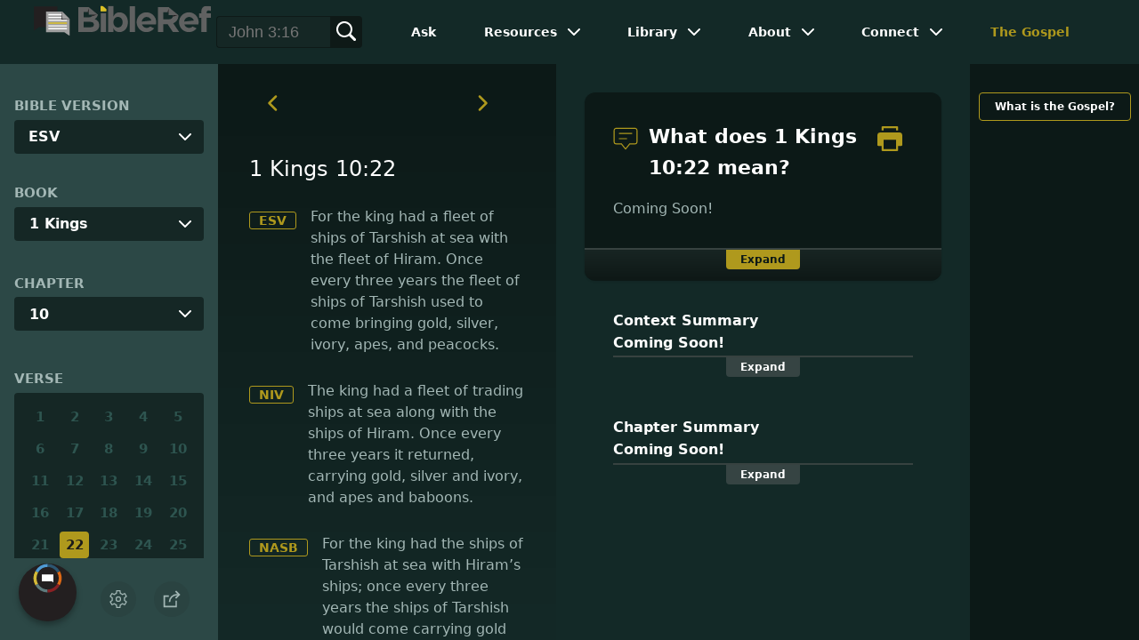

--- FILE ---
content_type: text/html
request_url: https://www.bibleref.com/1-Kings/10/1-Kings-10-22.html
body_size: 6002
content:
<!DOCTYPE html>
<html lang="en" xmlns="http://www.w3.org/1999/xhtml" itemscope itemtype="http://schema.org/webpage" xmlns:og="http://opengraphprotocol.org/schema/">

<head>
	<title>What does 1 Kings 10:22 mean? | BibleRef.com</title>
    <META name="keywords" content="1 Kings 10:22">
    <META name="description" content="For the king had the ships of Tarshish at sea with Hiram’s ships; once every three years the ships of Tarshish would come carrying gold and silver, ivory, monkeys, and peacocks. - What is the meaning of 1 Kings 10:22?">
    <meta http-equiv="Content-Type" content="text/html; charset=utf-8">
    <meta name="viewport" content="width=device-width, initial-scale=1, user-scalable=no">
    <link rel="StyleSheet" href="https://www.bibleref.com/scommon/new-main-styles.css" type="text/css" media="screen">

    <link rel="image_src" itemprop="image" href="https://www.bibleref.com/images/BR - MAIN@3x.png">
    <meta property="og:image" content="https://www.bibleref.com/images/OGImages/1-Kings-10-22.jpg">
    <meta property="og:site_name" content="BibleRef.com">
    <meta property="og:type" content="website">
    <meta property="og:url" content="https://www.bibleref.com/1-Kings/10/1-Kings-10-22.html">
    <link rel="canonical" itemprop="url" href="https://www.bibleref.com/1-Kings/10/1-Kings-10-22.html">
    <script async src="https://www.googletagmanager.com/gtag/js?id=UA-36362452-7"></script>
    <script>
      window.dataLayer = window.dataLayer || [];
      function gtag(){ dataLayer.push(arguments);}
      gtag('js', new Date());
      gtag('config', 'UA-36362452-7');
    </script>
    <meta name="ZOOMPAGEBOOST" content="5">
    <!-- COMPONENTS
      –––––––––––––––––––––––––––––––––––––––––––––––––– -->
	<script type="module" src="/components/header-element-unified.js"></script>
	<script type="module" src="/components/footer-element-unified.js" defer></script>
	<script type="module" src="/components/network-element.js"></script>

	<script src="/components/unified-script.js" defer></script>
	<link rel="preload" href="/components/unified-style.css" as="style">
	<link rel="stylesheet" href="/components/unified-style.css">

</head>

<body data-site-theme="light" class="verse">
    <header-element></header-element>
    <section id="modals">
        <ul class="settings-menu modal-menu">
            <li>
                <div class="toggle-wrap">
                    <span>Light</span><input type="checkbox" id="toggle" class="checkbox" onclick="toggleTheme()"><label for="toggle" class="switch"></label><span>Dark</span>
                </div>
            </li>
            <li><label for="font">Font Family</label><select name="font" id="font" onchange="changeFont()">
                    <option value="system-ui">Default</option>
                    <option value="Arial">Arial</option>
                    <option value="Verdana">Verdana</option>
                    <option value="Helvetica">Helvetica</option>
                    <option value="Tahoma">Tahoma</option>
                    <option value="Georgia">Georgia</option>
                    <option value="Times New Roman">Times New Roman</option>
                </select></li>
            <li><label for="fontsize">Font Size</label><select name="fontsize" id="fontsize" onchange="changeFontSize()">
                    <option value="1">Default</option>
                    <option value="1">1.0</option>
                    <option value="1.2">1.2</option>
                    <option value="1.5">1.5</option>
                    <option value="2">2</option>
                </select></li>
        </ul>
		<ul class="final-menu modal-menu">
		   <li>
			  <a href="https://www.facebook.com/sharer.php?u=https://bibleref.com" class="fb" title="Share BibleRef on Facebook">
				 <svg xmlns="http://www.w3.org/2000/svg" width="24" height="24" viewBox="0 0 24 24"><g><rect class="nc-transparent-rect" x="0" y="0" width="24" height="24" rx="0" ry="0" fill="none" stroke="none"></rect><g class="nc-icon-wrapper" fill="#ffffff"><path fill="currentColor" d="M9.03153,23L9,13H5V9h4V6.5C9,2.7886,11.29832,1,14.60914,1c1.58592,0,2.94893,0.11807,3.34615,0.17085 v3.87863l-2.29623,0.00104c-1.80061,0-2.14925,0.85562-2.14925,2.11119V9H18.75l-2,4h-3.24019v10H9.03153z"></path></g></g></svg>
				 Facebook
			  </a>
		   </li>
		   <li>
			  <a href="https://x.com/share?url=https://bibleref.com" class="tw" title="Share BibleRef on X">
				 <svg width="23" height="24" viewBox="0 0 1200 1227" fill="none" xmlns="http://www.w3.org/2000/svg">
<path d="M714.163 519.284L1160.89 0H1055.03L667.137 450.887L357.328 0H0L468.492 681.821L0 1226.37H105.866L515.491 750.218L842.672 1226.37H1200L714.137 519.284H714.163ZM569.165 687.828L521.697 619.934L144.011 79.6944H306.615L611.412 515.685L658.88 583.579L1055.08 1150.3H892.476L569.165 687.854V687.828Z" fill="currentColor"/>
</svg>
				 X
			  </a>
		   </li>
		   <li>
			  <a href="https://pinterest.com/pin/create/link/?url=https://bibleref.com" class="pi" title="Share BibleRef on Pinterest">
				 <svg xmlns="http://www.w3.org/2000/svg" width="24" height="24" viewBox="0 0 24 24"><g><rect class="nc-transparent-rect" x="0" y="0" width="24" height="24" rx="0" ry="0" fill="none" stroke="none"></rect><g class="nc-icon-wrapper" fill="#ffffff"><path fill="currentColor" d="M12,0C5.4,0,0,5.4,0,12c0,5.1,3.2,9.4,7.6,11.2c-0.1-0.9-0.2-2.4,0-3.4c0.2-0.9,1.4-6,1.4-6S8.7,13,8.7,12 c0-1.7,1-2.9,2.2-2.9c1,0,1.5,0.8,1.5,1.7c0,1-0.7,2.6-1,4c-0.3,1.2,0.6,2.2,1.8,2.2c2.1,0,3.8-2.2,3.8-5.5c0-2.9-2.1-4.9-5-4.9 c-3.4,0-5.4,2.6-5.4,5.2c0,1,0.4,2.1,0.9,2.7c0.1,0.1,0.1,0.2,0.1,0.3c-0.1,0.4-0.3,1.2-0.3,1.4c-0.1,0.2-0.2,0.3-0.4,0.2 c-1.5-0.7-2.4-2.9-2.4-4.6c0-3.8,2.8-7.3,7.9-7.3c4.2,0,7.4,3,7.4,6.9c0,4.1-2.6,7.5-6.2,7.5c-1.2,0-2.4-0.6-2.8-1.4 c0,0-0.6,2.3-0.7,2.9c-0.3,1-1,2.3-1.5,3.1C9.6,23.8,10.8,24,12,24c6.6,0,12-5.4,12-12C24,5.4,18.6,0,12,0z"></path></g></g></svg>
				 Pinterest
			  </a>
		   </li>
		   <li>
			  <a class="SendEmail" href="" title="Share BibleRef via email">
				 <svg xmlns="http://www.w3.org/2000/svg" width="24" height="24" viewBox="0 0 24 24"><g><rect class="nc-transparent-rect" x="0" y="0" width="24" height="24" rx="0" ry="0" fill="none" stroke="none"></rect><g class="nc-icon-wrapper" fill="currentColor"><path d="M13.4,14.6A2.3,2.3,0,0,1,12,15a2.3,2.3,0,0,1-1.4-.4L0,8.9V19a3,3,0,0,0,3,3H21a3,3,0,0,0,3-3V8.9Z" fill="currentColor"></path><path data-color="color-2" d="M21,2H3A3,3,0,0,0,0,5V6a1.05,1.05,0,0,0,.5.9l11,6a.9.9,0,0,0,.5.1.9.9,0,0,0,.5-.1l11-6A1.05,1.05,0,0,0,24,6V5A3,3,0,0,0,21,2Z"></path></g></g></svg>
				 Email
			  </a>
		   </li>
		</ul>	
    </section>
    <main>
		<section id="bible-nav">
			<div id='bibleRefLinkSettings'>
<label for='bibleRefLinkVersion'>Bible Version</label>
<select type='text' name='bibleRefLinkVersion' id='bibleRefLinkVersion' onchange='changeVersion()'>
<option value='esv'>ESV</option>
<option value='niv'>NIV</option>
<option value='nasb'>NASB</option>
<option value='csb'>CSB</option>
<option value='nlt'>NLT</option>
<option value='kjv'>KJV</option>
<option value='nkjv'>NKJV</option>
</select>
</div>
	
			<label for='bible-book'>Book</label>
<div id='bible-book' class='dropdown'>
<button onclick='toggleBookDropdown()' class='dropbtn'>1 Kings</button>
<div id='book-content' class='dropdown-content'>
<a href='https://www.bibleref.com/Genesis' >Genesis</a>
<a href='https://www.bibleref.com/Exodus' >Exodus</a>
<a href='https://www.bibleref.com/Leviticus' >Leviticus</a>
<a href='https://www.bibleref.com/Numbers' >Numbers</a>
<a href='https://www.bibleref.com/Deuteronomy' >Deuteronomy</a>
<a href='https://www.bibleref.com/Joshua' >Joshua</a>
<a href='https://www.bibleref.com/Judges' >Judges</a>
<a href='https://www.bibleref.com/Ruth' >Ruth</a>
<a href='https://www.bibleref.com/1-Samuel' >1 Samuel</a>
<a href='https://www.bibleref.com/2-Samuel' >2 Samuel</a>
<a href='https://www.bibleref.com/1-Kings' class='selected'>1 Kings</a>
<a href='https://www.bibleref.com/2-Kings' >2 Kings</a>
<a href='https://www.bibleref.com/1-Chronicles' >1 Chronicles</a>
<a href='https://www.bibleref.com/2-Chronicles' >2 Chronicles</a>
<a href='https://www.bibleref.com/Ezra' >Ezra</a>
<a href='https://www.bibleref.com/Nehemiah' >Nehemiah</a>
<a href='https://www.bibleref.com/Esther' >Esther</a>
<a href='https://www.bibleref.com/Job' >Job</a>
<a href='https://www.bibleref.com/Psalms' >Psalms</a>
<a href='https://www.bibleref.com/Proverbs' >Proverbs</a>
<a href='https://www.bibleref.com/Ecclesiastes' >Ecclesiastes</a>
<a href='https://www.bibleref.com/Song-of-Solomon' >Song of Solomon</a>
<a href='https://www.bibleref.com/Isaiah' >Isaiah</a>
<a href='https://www.bibleref.com/Jeremiah' >Jeremiah</a>
<a href='https://www.bibleref.com/Lamentations' >Lamentations</a>
<a href='https://www.bibleref.com/Ezekiel' >Ezekiel</a>
<a href='https://www.bibleref.com/Daniel' >Daniel</a>
<a href='https://www.bibleref.com/Hosea' >Hosea</a>
<a href='https://www.bibleref.com/Joel' >Joel</a>
<a href='https://www.bibleref.com/Amos' >Amos</a>
<a href='https://www.bibleref.com/Obadiah' >Obadiah</a>
<a href='https://www.bibleref.com/Jonah' >Jonah</a>
<a href='https://www.bibleref.com/Micah' >Micah</a>
<a href='https://www.bibleref.com/Nahum' >Nahum</a>
<a href='https://www.bibleref.com/Habakkuk' >Habakkuk</a>
<a href='https://www.bibleref.com/Zephaniah' >Zephaniah</a>
<a href='https://www.bibleref.com/Haggai' >Haggai</a>
<a href='https://www.bibleref.com/Zechariah' >Zechariah</a>
<a href='https://www.bibleref.com/Malachi' >Malachi</a>
<a href='https://www.bibleref.com/Matthew' class='bookDivider'>Matthew</a>
<a href='https://www.bibleref.com/Mark' >Mark</a>
<a href='https://www.bibleref.com/Luke' >Luke</a>
<a href='https://www.bibleref.com/John' >John</a>
<a href='https://www.bibleref.com/Acts' >Acts</a>
<a href='https://www.bibleref.com/Romans' >Romans</a>
<a href='https://www.bibleref.com/1-Corinthians' >1 Corinthians</a>
<a href='https://www.bibleref.com/2-Corinthians' >2 Corinthians</a>
<a href='https://www.bibleref.com/Galatians' >Galatians</a>
<a href='https://www.bibleref.com/Ephesians' >Ephesians</a>
<a href='https://www.bibleref.com/Philippians' >Philippians</a>
<a href='https://www.bibleref.com/Colossians' >Colossians</a>
<a href='https://www.bibleref.com/1-Thessalonians' >1 Thessalonians</a>
<a href='https://www.bibleref.com/2-Thessalonians' >2 Thessalonians</a>
<a href='https://www.bibleref.com/1-Timothy' >1 Timothy</a>
<a href='https://www.bibleref.com/2-Timothy' >2 Timothy</a>
<a href='https://www.bibleref.com/Titus' >Titus</a>
<a href='https://www.bibleref.com/Philemon' >Philemon</a>
<a href='https://www.bibleref.com/Hebrews' >Hebrews</a>
<a href='https://www.bibleref.com/James' >James</a>
<a href='https://www.bibleref.com/1-Peter' >1 Peter</a>
<a href='https://www.bibleref.com/2-Peter' >2 Peter</a>
<a href='https://www.bibleref.com/1-John' >1 John</a>
<a href='https://www.bibleref.com/2-John' >2 John</a>
<a href='https://www.bibleref.com/3-John' >3 John</a>
<a href='https://www.bibleref.com/Jude' >Jude</a>
<a href='https://www.bibleref.com/Revelation' >Revelation</a>
</div></div>
			<div id='bible-chapter' class='bible-chapter dropdown'>
<span>Chapter</span>
<button onclick='toggleChapterDropdown()' class='dropbtn'>10</button>
<div id='chapter-content' class='chapters dropdown-content'>
<a href='https://www.bibleref.com/1-Kings/1/1-Kings-chapter-1.html' class='inactive'>1</a>
<a href='https://www.bibleref.com/1-Kings/2/1-Kings-chapter-2.html' class='inactive'>2</a>
<a href='https://www.bibleref.com/1-Kings/3/1-Kings-chapter-3.html' class='inactive'>3</a>
<a href='https://www.bibleref.com/1-Kings/4/1-Kings-chapter-4.html' class='inactive'>4</a>
<a href='https://www.bibleref.com/1-Kings/5/1-Kings-chapter-5.html' class='inactive'>5</a>
<a href='https://www.bibleref.com/1-Kings/6/1-Kings-chapter-6.html' class='inactive'>6</a>
<a href='https://www.bibleref.com/1-Kings/7/1-Kings-chapter-7.html' class='inactive'>7</a>
<a href='https://www.bibleref.com/1-Kings/8/1-Kings-chapter-8.html' class='inactive'>8</a>
<a href='https://www.bibleref.com/1-Kings/9/1-Kings-chapter-9.html' class='inactive'>9</a>
<a href='https://www.bibleref.com/1-Kings/10/1-Kings-chapter-10.html' class='active inactive'>10</a>
<a href='https://www.bibleref.com/1-Kings/11/1-Kings-chapter-11.html' class='inactive'>11</a>
<a href='https://www.bibleref.com/1-Kings/12/1-Kings-chapter-12.html' class='inactive'>12</a>
<a href='https://www.bibleref.com/1-Kings/13/1-Kings-chapter-13.html' class='inactive'>13</a>
<a href='https://www.bibleref.com/1-Kings/14/1-Kings-chapter-14.html' class='inactive'>14</a>
<a href='https://www.bibleref.com/1-Kings/15/1-Kings-chapter-15.html' class='inactive'>15</a>
<a href='https://www.bibleref.com/1-Kings/16/1-Kings-chapter-16.html' class='inactive'>16</a>
<a href='https://www.bibleref.com/1-Kings/17/1-Kings-chapter-17.html' class='inactive'>17</a>
<a href='https://www.bibleref.com/1-Kings/18/1-Kings-chapter-18.html' class='inactive'>18</a>
<a href='https://www.bibleref.com/1-Kings/19/1-Kings-chapter-19.html' class='inactive'>19</a>
<a href='https://www.bibleref.com/1-Kings/20/1-Kings-chapter-20.html' class='inactive'>20</a>
<a href='https://www.bibleref.com/1-Kings/21/1-Kings-chapter-21.html' class='inactive'>21</a>
<a href='https://www.bibleref.com/1-Kings/22/1-Kings-chapter-22.html' class='inactive'>22</a>
</div></div>

			<div class='bible-verse'>
<span>Verse</span>
<div class='verses'>
<a href='https://www.bibleref.com/1-Kings/10/1-Kings-10-1.html' class='inactive'>1</a>
<a href='https://www.bibleref.com/1-Kings/10/1-Kings-10-2.html' class='inactive'>2</a>
<a href='https://www.bibleref.com/1-Kings/10/1-Kings-10-3.html' class='inactive'>3</a>
<a href='https://www.bibleref.com/1-Kings/10/1-Kings-10-4.html' class='inactive'>4</a>
<a href='https://www.bibleref.com/1-Kings/10/1-Kings-10-5.html' class='inactive'>5</a>
<a href='https://www.bibleref.com/1-Kings/10/1-Kings-10-6.html' class='inactive'>6</a>
<a href='https://www.bibleref.com/1-Kings/10/1-Kings-10-7.html' class='inactive'>7</a>
<a href='https://www.bibleref.com/1-Kings/10/1-Kings-10-8.html' class='inactive'>8</a>
<a href='https://www.bibleref.com/1-Kings/10/1-Kings-10-9.html' class='inactive'>9</a>
<a href='https://www.bibleref.com/1-Kings/10/1-Kings-10-10.html' class='inactive'>10</a>
<a href='https://www.bibleref.com/1-Kings/10/1-Kings-10-11.html' class='inactive'>11</a>
<a href='https://www.bibleref.com/1-Kings/10/1-Kings-10-12.html' class='inactive'>12</a>
<a href='https://www.bibleref.com/1-Kings/10/1-Kings-10-13.html' class='inactive'>13</a>
<a href='https://www.bibleref.com/1-Kings/10/1-Kings-10-14.html' class='inactive'>14</a>
<a href='https://www.bibleref.com/1-Kings/10/1-Kings-10-15.html' class='inactive'>15</a>
<a href='https://www.bibleref.com/1-Kings/10/1-Kings-10-16.html' class='inactive'>16</a>
<a href='https://www.bibleref.com/1-Kings/10/1-Kings-10-17.html' class='inactive'>17</a>
<a href='https://www.bibleref.com/1-Kings/10/1-Kings-10-18.html' class='inactive'>18</a>
<a href='https://www.bibleref.com/1-Kings/10/1-Kings-10-19.html' class='inactive'>19</a>
<a href='https://www.bibleref.com/1-Kings/10/1-Kings-10-20.html' class='inactive'>20</a>
<a href='https://www.bibleref.com/1-Kings/10/1-Kings-10-21.html' class='inactive'>21</a>
<a href='https://www.bibleref.com/1-Kings/10/1-Kings-10-22.html' class='active inactive'>22</a>
<a href='https://www.bibleref.com/1-Kings/10/1-Kings-10-23.html' class='inactive'>23</a>
<a href='https://www.bibleref.com/1-Kings/10/1-Kings-10-24.html' class='inactive'>24</a>
<a href='https://www.bibleref.com/1-Kings/10/1-Kings-10-25.html' class='inactive'>25</a>
<a href='https://www.bibleref.com/1-Kings/10/1-Kings-10-26.html' class='inactive'>26</a>
<a href='https://www.bibleref.com/1-Kings/10/1-Kings-10-27.html' class='inactive'>27</a>
<a href='https://www.bibleref.com/1-Kings/10/1-Kings-10-28.html' class='inactive'>28</a>
<a href='https://www.bibleref.com/1-Kings/10/1-Kings-10-29.html' class='inactive'>29</a>
</div></div>

			<div class="buttons">
				<div class="action-button mobile bible">
					<a href="#scripture">
						<svg xmlns="http://www.w3.org/2000/svg" width="32" height="32" viewBox="0 0 32 32">
							  <g stroke-linecap="round" stroke-linejoin="round" stroke-width="2" fill="none" stroke="currentColor"><polygon points="1,2 16,7 31,2 31,25 16,30 1,25 "></polygon> <line x1="13" y1="11.667" x2="5" y2="9"></line> <line x1="13" y1="17.333" x2="5" y2="15"></line> <line x1="5" y1="21" x2="13" y2="23.667"></line> <line x1="19" y1="11.667" x2="27" y2="9"></line> <line x1="19" y1="17.333" x2="27" y2="15"></line> <line x1="27" y1="21" x2="19" y2="23.667"></line></g>
						</svg>
					</a>
				</div>
				<div class="action-button mobile commentary">
					<a href="#content-commentary">
						<svg xmlns="http://www.w3.org/2000/svg" width="32" height="32" viewBox="0 0 32 32">
							  <g stroke-linecap="round" stroke-linejoin="round" stroke-width="2" fill="none" stroke="currentColor"><path d="M28,2H4A3,3,0,0,0,1,5V21a3,3,0,0,0,3,3h7l5,6,5-6h7a3,3,0,0,0,3-3V5A3,3,0,0,0,28,2Z"></path> <line x1="8" y1="10" x2="24" y2="10"></line> <line x1="8" y1="16" x2="17" y2="16"></line></g>
						</svg>
					</a>
				</div>
				<div class="action-button mobile chapter">
					<a href="#summary-book">
						<svg xmlns="http://www.w3.org/2000/svg" width="32" height="32" viewBox="0 0 32 32">
							  <g stroke-linecap="round" stroke-linejoin="round" stroke-width="2" fill="none" stroke="currentColor"><rect x="3" y="5" width="22" height="26"></rect> <line x1="8" y1="12" x2="20" y2="12"></line> <line x1="8" y1="18" x2="20" y2="18"></line> <line x1="8" y1="24" x2="12" y2="24"></line> <polyline points=" 6,1 29,1 29,28 "></polyline></g>
						</svg>
					</a>
				</div>
				<div class="action-button mobile book">
					<a href="#summary-chapter">
						<svg xmlns="http://www.w3.org/2000/svg" width="32" height="32" viewBox="0 0 32 32">
							  <g stroke-linecap="round" stroke-linejoin="round" stroke-width="2" fill="none" stroke="currentColor"><polyline points="22,1 22,12 18,9 14,12 14,1 "></polyline> <path d="M28,25V1H7C5.343,1,4,2.343,4,4v24"></path> <path d="M28,31v-6H7 c-1.657,0-3,1.343-3,3v0c0,1.657,1.343,3,3,3H28z"></path> <line x1="8" y1="25" x2="8" y2="5"></line></g>
						</svg>
					</a>
				</div>
				<div class="action-button mobile settings" onclick="settingsMenu()">
					<svg xmlns="http://www.w3.org/2000/svg" width="32" height="32" viewBox="0 0 32 32">
						  <g stroke-linecap="round" stroke-linejoin="round" stroke-width="2" fill="none" stroke="currentColor"><circle cx="16" cy="16" r="4"></circle> <path d="M27,16a11.057,11.057,0,0,0-.217-2.175L30.49,11.1l-3-5.2L23.263,7.754a10.955,10.955,0,0,0-3.754-2.172L19,1H13l-.509,4.582A10.955,10.955,0,0,0,8.737,7.754L4.51,5.9l-3,5.2,3.707,2.727a11.009,11.009,0,0,0,0,4.35L1.51,20.9l3,5.2,4.227-1.852a10.955,10.955,0,0,0,3.754,2.172L13,31h6l.509-4.582a10.955,10.955,0,0,0,3.754-2.172L27.49,26.1l3-5.2-3.707-2.727A11.057,11.057,0,0,0,27,16Z"></path></g>
					</svg>
				</div>
				<div class="action-button sharebutton" onclick="shareMenu()">
					<svg xmlns="http://www.w3.org/2000/svg" width="24" height="24" viewBox="0 0 24 24"><g><rect class="nc-transparent-rect" x="0" y="0" width="24" height="24" rx="0" ry="0" fill="none" stroke="none"/><g class="nc-icon-wrapper" stroke-linecap="square" stroke-linejoin="miter" stroke-width="2" fill="currentColor" stroke="currentColor" stroke-miterlimit="10"><polyline points="18 15 18 22 2 22 2 8 7 8" fill="none" stroke="currentColor"/> <path data-cap="butt" data-color="color-2" d="M9,16A10,10,0,0,1,19,6h3" fill="none" stroke-linecap="butt"/> <polyline data-color="color-2" points="18 10 22 6 18 2" fill="none"/></g></g></svg>
				</div>
			</div>
		</section>
		<section id="main-content">
			<section class="scripture verse" id="scripture">
				<div class='scripture-nav'>
	<a href='https://www.bibleref.com/1-Kings/10/1-Kings-10-21.html'>
		<svg xmlns='http://www.w3.org/2000/svg' width='40' height='40' viewBox='0 0 32 32'><g stroke-linecap='round' stroke-linejoin='round' stroke-width='2' fill='none'  stroke='currentColor'><polyline points='16,10 10,16 16,22' transform='translate(0, 0)'></polyline></g></svg>
	</a>
	<a href='https://www.bibleref.com/1-Kings/10/1-Kings-10-23.html'>
		<svg xmlns='http://www.w3.org/2000/svg' width='40' height='40' viewBox='0 0 32 32'><g stroke-linecap='round' stroke-linejoin='round' stroke-width='2' fill='none' stroke='currentColor'><polyline points='12,10 18,16 12,22' transform='translate(0, 0)'></polyline></g></svg>
	</a>
</div>

<span id="titleLine">
	<h1>1 Kings 10:22</h1>
</span> 
<div class='bottomPadding esv'>
<a href='http://www.christianbook.com/page/bibles/translations/esv?navcat=Bibles|Translations|ESV' target='_blank'>ESV</a>
<span>For the king had a fleet of ships of Tarshish at sea with the fleet of Hiram. Once every three years the fleet of ships of Tarshish used to come bringing gold, silver, ivory, apes, and peacocks.</span>
</div>
<div class='bottomPadding niv'>
<a href='http://www.christianbook.com/page/bibles/translations/niv?navcat=Bibles|Translations|NIV' target='_blank'>NIV</a>
<span>The king had a fleet of trading ships at sea along with the ships of Hiram. Once every three years it returned, carrying gold, silver and ivory, and apes and baboons.</span>
</div>
<div class='bottomPadding nasb'>
<a href='http://www.christianbook.com/page/bibles/translations/nasb?navcat=Bibles|Translations|NASB' target='_blank'>NASB</a>
<span>For the king had the ships of Tarshish at sea with Hiram’s ships; once every three years the ships of Tarshish would come carrying gold and silver, ivory, monkeys, and peacocks.</span>
</div>
<div class='bottomPadding csb'>
<a href='http://www.christianbook.com/page/bibles/translations/csb?navcat=Bibles|Translations|CSB' target='_blank'>CSB</a>
<span>for the king had ships of Tarshish at sea with Hiram’s fleet, and once every three years the ships of Tarshish would arrive bearing gold, silver, ivory, apes, and peacocks.</span>
</div>
<div class='bottomPadding nlt'>
<a href='http://www.christianbook.com/page/bibles/translations/nlt?navcat=Bibles|Translations|NLT' target='_blank'>NLT</a>
<span>The king had a fleet of trading ships of Tarshish that sailed with Hiram’s fleet. Once every three years the ships returned, loaded with gold, silver, ivory, apes, and peacocks.</span>
</div>
<div class='bottomPadding kjv'>
<a href='http://www.christianbook.com/page/bibles/translations/kjv?navcat=Bibles|Translations|KJV' target='_blank'>KJV</a>
<span>For the king had at sea a navy of Tharshish with the navy of Hiram: once in three years came the navy of Tharshish, bringing gold, and silver, ivory, and apes, and peacocks.</span>
</div>
<div class='bottomPadding nkjv'>
<a href='http://www.christianbook.com/page/bibles/translations/nkjv?navcat=Bibles|Translations|NKJV' target='_blank'>NKJV</a>
<span>For the king had merchant ships at sea with the fleet of Hiram. Once every three years the merchant ships came bringing gold, silver, ivory, apes, and monkeys.</span>
</div>


<div class='scripture-nav'>
	<a href='https://www.bibleref.com/1-Kings/10/1-Kings-10-21.html'>
		<svg xmlns='http://www.w3.org/2000/svg' width='40' height='40' viewBox='0 0 32 32'><g stroke-linecap='round' stroke-linejoin='round' stroke-width='2' fill='none'  stroke='currentColor'><polyline points='16,10 10,16 16,22' transform='translate(0, 0)'></polyline></g></svg>
	</a>
	<a href='https://www.bibleref.com/1-Kings/10/1-Kings-10-23.html'>
		<svg xmlns='http://www.w3.org/2000/svg' width='40' height='40' viewBox='0 0 32 32'><g stroke-linecap='round' stroke-linejoin='round' stroke-width='2' fill='none' stroke='currentColor'><polyline points='12,10 18,16 12,22' transform='translate(0, 0)'></polyline></g></svg>
	</a>
</div>
				<div id="footer-desktop-unified">
					<footer-element></footer-element>
				</div>
			</section>
			<section class="content">
				<div class="content-commentary" id="content-commentary">
   <div class="comment leftcomment">
      <h1>
         <svg xmlns="http://www.w3.org/2000/svg" width="48" height="48" viewBox="0 0 48 48">
            <g stroke-linecap="round" stroke-linejoin="round" stroke-width="2" fill="none" stroke="currentColor">
               <path d="M42,4H6A4,4,0,0,0,2,8V30a4,4,0,0,0,4,4H16l8,10,8-10H42a4,4,0,0,0,4-4V8A4,4,0,0,0,42,4Z"></path>
               <line x1="12" y1="14" x2="36" y2="14"></line>
               <line x1="12" y1="24" x2="26" y2="24"></line>
            </g>
         </svg>
         What does 1 Kings 10:22 mean?
	<a href="https://bibleref.com/biblepassage/Printer?section=1_Kings_10:22&lang=en" target="_blank">
		<svg xmlns="http://www.w3.org/2000/svg" width="48" height="48" viewBox="0 0 24 24"><g><rect class="nc-transparent-rect" x="0" y="0" width="24" height="24" rx="0" ry="0" fill="none" stroke="none"></rect><g class="nc-icon-wrapper" fill="currentColor"><path data-color="color-2" d="M20,4H18V2H6V4H4V1A1,1,0,0,1,5,0H19a1,1,0,0,1,1,1Z"></path><path d="M21,6H3A3,3,0,0,0,0,9v9a1,1,0,0,0,1,1H4v4a1,1,0,0,0,1,1H19a1,1,0,0,0,1-1V19h3a1,1,0,0,0,1-1V9A3,3,0,0,0,21,6ZM18,22H6V13H18Z" fill="currentColor"></path></g></g></svg>
	</a>
      </h1>
      Coming Soon!
   </div>
   <div class="expand" onclick="expandText(this)">
      <span>Expand</span>
   </div>
</div>
<div class="content-summary summary-book" id="summary-book">
   <div>
      <script type="text/javascript" src="https://www.bibleref.com/summaries/context-summary.js"></script>
   </div>
   <div class="expand" onclick="expandText(this)">
      <span>Expand</span>
   </div>
</div>
<div class="content-summary summary-chapter" id="summary-chapter">
   <div>
      <script type="text/javascript" src="https://www.bibleref.com/summaries/chapter-summary.js"></script>
   </div>
   <div class="expand" onclick="expandText(this)">
      <span>Expand</span>
   </div>
</div>
			</section>
		</section>
		<section class="right-spons">
			<a href="https://www.bibleref.com/The-Gospel.html" class="link">What is the Gospel?</a>
			<div class="adManager-placeholder"></div>
			<div class="app">
				Download the app:<br>
				<a href="https://apps.apple.com/us/app/got-questions/id1596177226" target="_blank" rel="noopener" class="applink">
					<img src="https://www.bibleref.com/img/apple-appstore.svg">
				</a>
				<a href="https://play.google.com/store/apps/details?id=org.gotquestions.bibleref" target="_blank" rel="noopener" class="applink">
					<img src="https://www.bibleref.com/img/google-play.svg" class="appSource">
				</a>
			</div>
			<network-element></network-element>
		</section>
		<div id="footer-mobile-unified">
			<footer-element></footer-element>
		</div>
    </main>
    <script src="https://www.bibleref.com/js/new-brscripts.js"></script>
</body>

</html>

